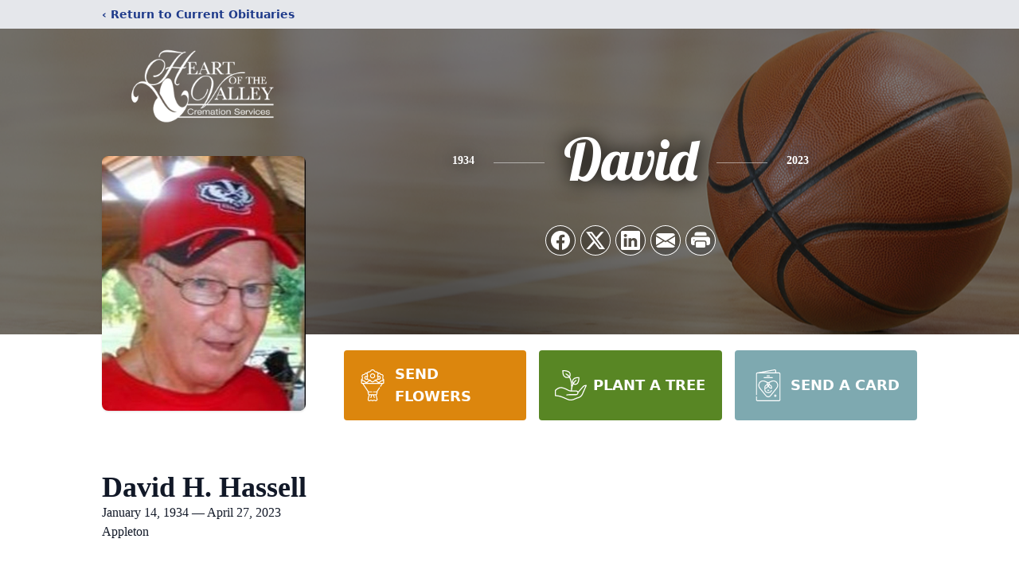

--- FILE ---
content_type: text/html; charset=utf-8
request_url: https://www.google.com/recaptcha/enterprise/anchor?ar=1&k=6LeQ2rIfAAAAAOs12vo3ZnvioHd6z1I-NIyXNTnd&co=aHR0cHM6Ly93d3cuaG92Y3JlbWF0aW9uLmNvbTo0NDM.&hl=en&type=image&v=PoyoqOPhxBO7pBk68S4YbpHZ&theme=light&size=invisible&badge=bottomright&anchor-ms=20000&execute-ms=30000&cb=yb7y60yas64c
body_size: 48680
content:
<!DOCTYPE HTML><html dir="ltr" lang="en"><head><meta http-equiv="Content-Type" content="text/html; charset=UTF-8">
<meta http-equiv="X-UA-Compatible" content="IE=edge">
<title>reCAPTCHA</title>
<style type="text/css">
/* cyrillic-ext */
@font-face {
  font-family: 'Roboto';
  font-style: normal;
  font-weight: 400;
  font-stretch: 100%;
  src: url(//fonts.gstatic.com/s/roboto/v48/KFO7CnqEu92Fr1ME7kSn66aGLdTylUAMa3GUBHMdazTgWw.woff2) format('woff2');
  unicode-range: U+0460-052F, U+1C80-1C8A, U+20B4, U+2DE0-2DFF, U+A640-A69F, U+FE2E-FE2F;
}
/* cyrillic */
@font-face {
  font-family: 'Roboto';
  font-style: normal;
  font-weight: 400;
  font-stretch: 100%;
  src: url(//fonts.gstatic.com/s/roboto/v48/KFO7CnqEu92Fr1ME7kSn66aGLdTylUAMa3iUBHMdazTgWw.woff2) format('woff2');
  unicode-range: U+0301, U+0400-045F, U+0490-0491, U+04B0-04B1, U+2116;
}
/* greek-ext */
@font-face {
  font-family: 'Roboto';
  font-style: normal;
  font-weight: 400;
  font-stretch: 100%;
  src: url(//fonts.gstatic.com/s/roboto/v48/KFO7CnqEu92Fr1ME7kSn66aGLdTylUAMa3CUBHMdazTgWw.woff2) format('woff2');
  unicode-range: U+1F00-1FFF;
}
/* greek */
@font-face {
  font-family: 'Roboto';
  font-style: normal;
  font-weight: 400;
  font-stretch: 100%;
  src: url(//fonts.gstatic.com/s/roboto/v48/KFO7CnqEu92Fr1ME7kSn66aGLdTylUAMa3-UBHMdazTgWw.woff2) format('woff2');
  unicode-range: U+0370-0377, U+037A-037F, U+0384-038A, U+038C, U+038E-03A1, U+03A3-03FF;
}
/* math */
@font-face {
  font-family: 'Roboto';
  font-style: normal;
  font-weight: 400;
  font-stretch: 100%;
  src: url(//fonts.gstatic.com/s/roboto/v48/KFO7CnqEu92Fr1ME7kSn66aGLdTylUAMawCUBHMdazTgWw.woff2) format('woff2');
  unicode-range: U+0302-0303, U+0305, U+0307-0308, U+0310, U+0312, U+0315, U+031A, U+0326-0327, U+032C, U+032F-0330, U+0332-0333, U+0338, U+033A, U+0346, U+034D, U+0391-03A1, U+03A3-03A9, U+03B1-03C9, U+03D1, U+03D5-03D6, U+03F0-03F1, U+03F4-03F5, U+2016-2017, U+2034-2038, U+203C, U+2040, U+2043, U+2047, U+2050, U+2057, U+205F, U+2070-2071, U+2074-208E, U+2090-209C, U+20D0-20DC, U+20E1, U+20E5-20EF, U+2100-2112, U+2114-2115, U+2117-2121, U+2123-214F, U+2190, U+2192, U+2194-21AE, U+21B0-21E5, U+21F1-21F2, U+21F4-2211, U+2213-2214, U+2216-22FF, U+2308-230B, U+2310, U+2319, U+231C-2321, U+2336-237A, U+237C, U+2395, U+239B-23B7, U+23D0, U+23DC-23E1, U+2474-2475, U+25AF, U+25B3, U+25B7, U+25BD, U+25C1, U+25CA, U+25CC, U+25FB, U+266D-266F, U+27C0-27FF, U+2900-2AFF, U+2B0E-2B11, U+2B30-2B4C, U+2BFE, U+3030, U+FF5B, U+FF5D, U+1D400-1D7FF, U+1EE00-1EEFF;
}
/* symbols */
@font-face {
  font-family: 'Roboto';
  font-style: normal;
  font-weight: 400;
  font-stretch: 100%;
  src: url(//fonts.gstatic.com/s/roboto/v48/KFO7CnqEu92Fr1ME7kSn66aGLdTylUAMaxKUBHMdazTgWw.woff2) format('woff2');
  unicode-range: U+0001-000C, U+000E-001F, U+007F-009F, U+20DD-20E0, U+20E2-20E4, U+2150-218F, U+2190, U+2192, U+2194-2199, U+21AF, U+21E6-21F0, U+21F3, U+2218-2219, U+2299, U+22C4-22C6, U+2300-243F, U+2440-244A, U+2460-24FF, U+25A0-27BF, U+2800-28FF, U+2921-2922, U+2981, U+29BF, U+29EB, U+2B00-2BFF, U+4DC0-4DFF, U+FFF9-FFFB, U+10140-1018E, U+10190-1019C, U+101A0, U+101D0-101FD, U+102E0-102FB, U+10E60-10E7E, U+1D2C0-1D2D3, U+1D2E0-1D37F, U+1F000-1F0FF, U+1F100-1F1AD, U+1F1E6-1F1FF, U+1F30D-1F30F, U+1F315, U+1F31C, U+1F31E, U+1F320-1F32C, U+1F336, U+1F378, U+1F37D, U+1F382, U+1F393-1F39F, U+1F3A7-1F3A8, U+1F3AC-1F3AF, U+1F3C2, U+1F3C4-1F3C6, U+1F3CA-1F3CE, U+1F3D4-1F3E0, U+1F3ED, U+1F3F1-1F3F3, U+1F3F5-1F3F7, U+1F408, U+1F415, U+1F41F, U+1F426, U+1F43F, U+1F441-1F442, U+1F444, U+1F446-1F449, U+1F44C-1F44E, U+1F453, U+1F46A, U+1F47D, U+1F4A3, U+1F4B0, U+1F4B3, U+1F4B9, U+1F4BB, U+1F4BF, U+1F4C8-1F4CB, U+1F4D6, U+1F4DA, U+1F4DF, U+1F4E3-1F4E6, U+1F4EA-1F4ED, U+1F4F7, U+1F4F9-1F4FB, U+1F4FD-1F4FE, U+1F503, U+1F507-1F50B, U+1F50D, U+1F512-1F513, U+1F53E-1F54A, U+1F54F-1F5FA, U+1F610, U+1F650-1F67F, U+1F687, U+1F68D, U+1F691, U+1F694, U+1F698, U+1F6AD, U+1F6B2, U+1F6B9-1F6BA, U+1F6BC, U+1F6C6-1F6CF, U+1F6D3-1F6D7, U+1F6E0-1F6EA, U+1F6F0-1F6F3, U+1F6F7-1F6FC, U+1F700-1F7FF, U+1F800-1F80B, U+1F810-1F847, U+1F850-1F859, U+1F860-1F887, U+1F890-1F8AD, U+1F8B0-1F8BB, U+1F8C0-1F8C1, U+1F900-1F90B, U+1F93B, U+1F946, U+1F984, U+1F996, U+1F9E9, U+1FA00-1FA6F, U+1FA70-1FA7C, U+1FA80-1FA89, U+1FA8F-1FAC6, U+1FACE-1FADC, U+1FADF-1FAE9, U+1FAF0-1FAF8, U+1FB00-1FBFF;
}
/* vietnamese */
@font-face {
  font-family: 'Roboto';
  font-style: normal;
  font-weight: 400;
  font-stretch: 100%;
  src: url(//fonts.gstatic.com/s/roboto/v48/KFO7CnqEu92Fr1ME7kSn66aGLdTylUAMa3OUBHMdazTgWw.woff2) format('woff2');
  unicode-range: U+0102-0103, U+0110-0111, U+0128-0129, U+0168-0169, U+01A0-01A1, U+01AF-01B0, U+0300-0301, U+0303-0304, U+0308-0309, U+0323, U+0329, U+1EA0-1EF9, U+20AB;
}
/* latin-ext */
@font-face {
  font-family: 'Roboto';
  font-style: normal;
  font-weight: 400;
  font-stretch: 100%;
  src: url(//fonts.gstatic.com/s/roboto/v48/KFO7CnqEu92Fr1ME7kSn66aGLdTylUAMa3KUBHMdazTgWw.woff2) format('woff2');
  unicode-range: U+0100-02BA, U+02BD-02C5, U+02C7-02CC, U+02CE-02D7, U+02DD-02FF, U+0304, U+0308, U+0329, U+1D00-1DBF, U+1E00-1E9F, U+1EF2-1EFF, U+2020, U+20A0-20AB, U+20AD-20C0, U+2113, U+2C60-2C7F, U+A720-A7FF;
}
/* latin */
@font-face {
  font-family: 'Roboto';
  font-style: normal;
  font-weight: 400;
  font-stretch: 100%;
  src: url(//fonts.gstatic.com/s/roboto/v48/KFO7CnqEu92Fr1ME7kSn66aGLdTylUAMa3yUBHMdazQ.woff2) format('woff2');
  unicode-range: U+0000-00FF, U+0131, U+0152-0153, U+02BB-02BC, U+02C6, U+02DA, U+02DC, U+0304, U+0308, U+0329, U+2000-206F, U+20AC, U+2122, U+2191, U+2193, U+2212, U+2215, U+FEFF, U+FFFD;
}
/* cyrillic-ext */
@font-face {
  font-family: 'Roboto';
  font-style: normal;
  font-weight: 500;
  font-stretch: 100%;
  src: url(//fonts.gstatic.com/s/roboto/v48/KFO7CnqEu92Fr1ME7kSn66aGLdTylUAMa3GUBHMdazTgWw.woff2) format('woff2');
  unicode-range: U+0460-052F, U+1C80-1C8A, U+20B4, U+2DE0-2DFF, U+A640-A69F, U+FE2E-FE2F;
}
/* cyrillic */
@font-face {
  font-family: 'Roboto';
  font-style: normal;
  font-weight: 500;
  font-stretch: 100%;
  src: url(//fonts.gstatic.com/s/roboto/v48/KFO7CnqEu92Fr1ME7kSn66aGLdTylUAMa3iUBHMdazTgWw.woff2) format('woff2');
  unicode-range: U+0301, U+0400-045F, U+0490-0491, U+04B0-04B1, U+2116;
}
/* greek-ext */
@font-face {
  font-family: 'Roboto';
  font-style: normal;
  font-weight: 500;
  font-stretch: 100%;
  src: url(//fonts.gstatic.com/s/roboto/v48/KFO7CnqEu92Fr1ME7kSn66aGLdTylUAMa3CUBHMdazTgWw.woff2) format('woff2');
  unicode-range: U+1F00-1FFF;
}
/* greek */
@font-face {
  font-family: 'Roboto';
  font-style: normal;
  font-weight: 500;
  font-stretch: 100%;
  src: url(//fonts.gstatic.com/s/roboto/v48/KFO7CnqEu92Fr1ME7kSn66aGLdTylUAMa3-UBHMdazTgWw.woff2) format('woff2');
  unicode-range: U+0370-0377, U+037A-037F, U+0384-038A, U+038C, U+038E-03A1, U+03A3-03FF;
}
/* math */
@font-face {
  font-family: 'Roboto';
  font-style: normal;
  font-weight: 500;
  font-stretch: 100%;
  src: url(//fonts.gstatic.com/s/roboto/v48/KFO7CnqEu92Fr1ME7kSn66aGLdTylUAMawCUBHMdazTgWw.woff2) format('woff2');
  unicode-range: U+0302-0303, U+0305, U+0307-0308, U+0310, U+0312, U+0315, U+031A, U+0326-0327, U+032C, U+032F-0330, U+0332-0333, U+0338, U+033A, U+0346, U+034D, U+0391-03A1, U+03A3-03A9, U+03B1-03C9, U+03D1, U+03D5-03D6, U+03F0-03F1, U+03F4-03F5, U+2016-2017, U+2034-2038, U+203C, U+2040, U+2043, U+2047, U+2050, U+2057, U+205F, U+2070-2071, U+2074-208E, U+2090-209C, U+20D0-20DC, U+20E1, U+20E5-20EF, U+2100-2112, U+2114-2115, U+2117-2121, U+2123-214F, U+2190, U+2192, U+2194-21AE, U+21B0-21E5, U+21F1-21F2, U+21F4-2211, U+2213-2214, U+2216-22FF, U+2308-230B, U+2310, U+2319, U+231C-2321, U+2336-237A, U+237C, U+2395, U+239B-23B7, U+23D0, U+23DC-23E1, U+2474-2475, U+25AF, U+25B3, U+25B7, U+25BD, U+25C1, U+25CA, U+25CC, U+25FB, U+266D-266F, U+27C0-27FF, U+2900-2AFF, U+2B0E-2B11, U+2B30-2B4C, U+2BFE, U+3030, U+FF5B, U+FF5D, U+1D400-1D7FF, U+1EE00-1EEFF;
}
/* symbols */
@font-face {
  font-family: 'Roboto';
  font-style: normal;
  font-weight: 500;
  font-stretch: 100%;
  src: url(//fonts.gstatic.com/s/roboto/v48/KFO7CnqEu92Fr1ME7kSn66aGLdTylUAMaxKUBHMdazTgWw.woff2) format('woff2');
  unicode-range: U+0001-000C, U+000E-001F, U+007F-009F, U+20DD-20E0, U+20E2-20E4, U+2150-218F, U+2190, U+2192, U+2194-2199, U+21AF, U+21E6-21F0, U+21F3, U+2218-2219, U+2299, U+22C4-22C6, U+2300-243F, U+2440-244A, U+2460-24FF, U+25A0-27BF, U+2800-28FF, U+2921-2922, U+2981, U+29BF, U+29EB, U+2B00-2BFF, U+4DC0-4DFF, U+FFF9-FFFB, U+10140-1018E, U+10190-1019C, U+101A0, U+101D0-101FD, U+102E0-102FB, U+10E60-10E7E, U+1D2C0-1D2D3, U+1D2E0-1D37F, U+1F000-1F0FF, U+1F100-1F1AD, U+1F1E6-1F1FF, U+1F30D-1F30F, U+1F315, U+1F31C, U+1F31E, U+1F320-1F32C, U+1F336, U+1F378, U+1F37D, U+1F382, U+1F393-1F39F, U+1F3A7-1F3A8, U+1F3AC-1F3AF, U+1F3C2, U+1F3C4-1F3C6, U+1F3CA-1F3CE, U+1F3D4-1F3E0, U+1F3ED, U+1F3F1-1F3F3, U+1F3F5-1F3F7, U+1F408, U+1F415, U+1F41F, U+1F426, U+1F43F, U+1F441-1F442, U+1F444, U+1F446-1F449, U+1F44C-1F44E, U+1F453, U+1F46A, U+1F47D, U+1F4A3, U+1F4B0, U+1F4B3, U+1F4B9, U+1F4BB, U+1F4BF, U+1F4C8-1F4CB, U+1F4D6, U+1F4DA, U+1F4DF, U+1F4E3-1F4E6, U+1F4EA-1F4ED, U+1F4F7, U+1F4F9-1F4FB, U+1F4FD-1F4FE, U+1F503, U+1F507-1F50B, U+1F50D, U+1F512-1F513, U+1F53E-1F54A, U+1F54F-1F5FA, U+1F610, U+1F650-1F67F, U+1F687, U+1F68D, U+1F691, U+1F694, U+1F698, U+1F6AD, U+1F6B2, U+1F6B9-1F6BA, U+1F6BC, U+1F6C6-1F6CF, U+1F6D3-1F6D7, U+1F6E0-1F6EA, U+1F6F0-1F6F3, U+1F6F7-1F6FC, U+1F700-1F7FF, U+1F800-1F80B, U+1F810-1F847, U+1F850-1F859, U+1F860-1F887, U+1F890-1F8AD, U+1F8B0-1F8BB, U+1F8C0-1F8C1, U+1F900-1F90B, U+1F93B, U+1F946, U+1F984, U+1F996, U+1F9E9, U+1FA00-1FA6F, U+1FA70-1FA7C, U+1FA80-1FA89, U+1FA8F-1FAC6, U+1FACE-1FADC, U+1FADF-1FAE9, U+1FAF0-1FAF8, U+1FB00-1FBFF;
}
/* vietnamese */
@font-face {
  font-family: 'Roboto';
  font-style: normal;
  font-weight: 500;
  font-stretch: 100%;
  src: url(//fonts.gstatic.com/s/roboto/v48/KFO7CnqEu92Fr1ME7kSn66aGLdTylUAMa3OUBHMdazTgWw.woff2) format('woff2');
  unicode-range: U+0102-0103, U+0110-0111, U+0128-0129, U+0168-0169, U+01A0-01A1, U+01AF-01B0, U+0300-0301, U+0303-0304, U+0308-0309, U+0323, U+0329, U+1EA0-1EF9, U+20AB;
}
/* latin-ext */
@font-face {
  font-family: 'Roboto';
  font-style: normal;
  font-weight: 500;
  font-stretch: 100%;
  src: url(//fonts.gstatic.com/s/roboto/v48/KFO7CnqEu92Fr1ME7kSn66aGLdTylUAMa3KUBHMdazTgWw.woff2) format('woff2');
  unicode-range: U+0100-02BA, U+02BD-02C5, U+02C7-02CC, U+02CE-02D7, U+02DD-02FF, U+0304, U+0308, U+0329, U+1D00-1DBF, U+1E00-1E9F, U+1EF2-1EFF, U+2020, U+20A0-20AB, U+20AD-20C0, U+2113, U+2C60-2C7F, U+A720-A7FF;
}
/* latin */
@font-face {
  font-family: 'Roboto';
  font-style: normal;
  font-weight: 500;
  font-stretch: 100%;
  src: url(//fonts.gstatic.com/s/roboto/v48/KFO7CnqEu92Fr1ME7kSn66aGLdTylUAMa3yUBHMdazQ.woff2) format('woff2');
  unicode-range: U+0000-00FF, U+0131, U+0152-0153, U+02BB-02BC, U+02C6, U+02DA, U+02DC, U+0304, U+0308, U+0329, U+2000-206F, U+20AC, U+2122, U+2191, U+2193, U+2212, U+2215, U+FEFF, U+FFFD;
}
/* cyrillic-ext */
@font-face {
  font-family: 'Roboto';
  font-style: normal;
  font-weight: 900;
  font-stretch: 100%;
  src: url(//fonts.gstatic.com/s/roboto/v48/KFO7CnqEu92Fr1ME7kSn66aGLdTylUAMa3GUBHMdazTgWw.woff2) format('woff2');
  unicode-range: U+0460-052F, U+1C80-1C8A, U+20B4, U+2DE0-2DFF, U+A640-A69F, U+FE2E-FE2F;
}
/* cyrillic */
@font-face {
  font-family: 'Roboto';
  font-style: normal;
  font-weight: 900;
  font-stretch: 100%;
  src: url(//fonts.gstatic.com/s/roboto/v48/KFO7CnqEu92Fr1ME7kSn66aGLdTylUAMa3iUBHMdazTgWw.woff2) format('woff2');
  unicode-range: U+0301, U+0400-045F, U+0490-0491, U+04B0-04B1, U+2116;
}
/* greek-ext */
@font-face {
  font-family: 'Roboto';
  font-style: normal;
  font-weight: 900;
  font-stretch: 100%;
  src: url(//fonts.gstatic.com/s/roboto/v48/KFO7CnqEu92Fr1ME7kSn66aGLdTylUAMa3CUBHMdazTgWw.woff2) format('woff2');
  unicode-range: U+1F00-1FFF;
}
/* greek */
@font-face {
  font-family: 'Roboto';
  font-style: normal;
  font-weight: 900;
  font-stretch: 100%;
  src: url(//fonts.gstatic.com/s/roboto/v48/KFO7CnqEu92Fr1ME7kSn66aGLdTylUAMa3-UBHMdazTgWw.woff2) format('woff2');
  unicode-range: U+0370-0377, U+037A-037F, U+0384-038A, U+038C, U+038E-03A1, U+03A3-03FF;
}
/* math */
@font-face {
  font-family: 'Roboto';
  font-style: normal;
  font-weight: 900;
  font-stretch: 100%;
  src: url(//fonts.gstatic.com/s/roboto/v48/KFO7CnqEu92Fr1ME7kSn66aGLdTylUAMawCUBHMdazTgWw.woff2) format('woff2');
  unicode-range: U+0302-0303, U+0305, U+0307-0308, U+0310, U+0312, U+0315, U+031A, U+0326-0327, U+032C, U+032F-0330, U+0332-0333, U+0338, U+033A, U+0346, U+034D, U+0391-03A1, U+03A3-03A9, U+03B1-03C9, U+03D1, U+03D5-03D6, U+03F0-03F1, U+03F4-03F5, U+2016-2017, U+2034-2038, U+203C, U+2040, U+2043, U+2047, U+2050, U+2057, U+205F, U+2070-2071, U+2074-208E, U+2090-209C, U+20D0-20DC, U+20E1, U+20E5-20EF, U+2100-2112, U+2114-2115, U+2117-2121, U+2123-214F, U+2190, U+2192, U+2194-21AE, U+21B0-21E5, U+21F1-21F2, U+21F4-2211, U+2213-2214, U+2216-22FF, U+2308-230B, U+2310, U+2319, U+231C-2321, U+2336-237A, U+237C, U+2395, U+239B-23B7, U+23D0, U+23DC-23E1, U+2474-2475, U+25AF, U+25B3, U+25B7, U+25BD, U+25C1, U+25CA, U+25CC, U+25FB, U+266D-266F, U+27C0-27FF, U+2900-2AFF, U+2B0E-2B11, U+2B30-2B4C, U+2BFE, U+3030, U+FF5B, U+FF5D, U+1D400-1D7FF, U+1EE00-1EEFF;
}
/* symbols */
@font-face {
  font-family: 'Roboto';
  font-style: normal;
  font-weight: 900;
  font-stretch: 100%;
  src: url(//fonts.gstatic.com/s/roboto/v48/KFO7CnqEu92Fr1ME7kSn66aGLdTylUAMaxKUBHMdazTgWw.woff2) format('woff2');
  unicode-range: U+0001-000C, U+000E-001F, U+007F-009F, U+20DD-20E0, U+20E2-20E4, U+2150-218F, U+2190, U+2192, U+2194-2199, U+21AF, U+21E6-21F0, U+21F3, U+2218-2219, U+2299, U+22C4-22C6, U+2300-243F, U+2440-244A, U+2460-24FF, U+25A0-27BF, U+2800-28FF, U+2921-2922, U+2981, U+29BF, U+29EB, U+2B00-2BFF, U+4DC0-4DFF, U+FFF9-FFFB, U+10140-1018E, U+10190-1019C, U+101A0, U+101D0-101FD, U+102E0-102FB, U+10E60-10E7E, U+1D2C0-1D2D3, U+1D2E0-1D37F, U+1F000-1F0FF, U+1F100-1F1AD, U+1F1E6-1F1FF, U+1F30D-1F30F, U+1F315, U+1F31C, U+1F31E, U+1F320-1F32C, U+1F336, U+1F378, U+1F37D, U+1F382, U+1F393-1F39F, U+1F3A7-1F3A8, U+1F3AC-1F3AF, U+1F3C2, U+1F3C4-1F3C6, U+1F3CA-1F3CE, U+1F3D4-1F3E0, U+1F3ED, U+1F3F1-1F3F3, U+1F3F5-1F3F7, U+1F408, U+1F415, U+1F41F, U+1F426, U+1F43F, U+1F441-1F442, U+1F444, U+1F446-1F449, U+1F44C-1F44E, U+1F453, U+1F46A, U+1F47D, U+1F4A3, U+1F4B0, U+1F4B3, U+1F4B9, U+1F4BB, U+1F4BF, U+1F4C8-1F4CB, U+1F4D6, U+1F4DA, U+1F4DF, U+1F4E3-1F4E6, U+1F4EA-1F4ED, U+1F4F7, U+1F4F9-1F4FB, U+1F4FD-1F4FE, U+1F503, U+1F507-1F50B, U+1F50D, U+1F512-1F513, U+1F53E-1F54A, U+1F54F-1F5FA, U+1F610, U+1F650-1F67F, U+1F687, U+1F68D, U+1F691, U+1F694, U+1F698, U+1F6AD, U+1F6B2, U+1F6B9-1F6BA, U+1F6BC, U+1F6C6-1F6CF, U+1F6D3-1F6D7, U+1F6E0-1F6EA, U+1F6F0-1F6F3, U+1F6F7-1F6FC, U+1F700-1F7FF, U+1F800-1F80B, U+1F810-1F847, U+1F850-1F859, U+1F860-1F887, U+1F890-1F8AD, U+1F8B0-1F8BB, U+1F8C0-1F8C1, U+1F900-1F90B, U+1F93B, U+1F946, U+1F984, U+1F996, U+1F9E9, U+1FA00-1FA6F, U+1FA70-1FA7C, U+1FA80-1FA89, U+1FA8F-1FAC6, U+1FACE-1FADC, U+1FADF-1FAE9, U+1FAF0-1FAF8, U+1FB00-1FBFF;
}
/* vietnamese */
@font-face {
  font-family: 'Roboto';
  font-style: normal;
  font-weight: 900;
  font-stretch: 100%;
  src: url(//fonts.gstatic.com/s/roboto/v48/KFO7CnqEu92Fr1ME7kSn66aGLdTylUAMa3OUBHMdazTgWw.woff2) format('woff2');
  unicode-range: U+0102-0103, U+0110-0111, U+0128-0129, U+0168-0169, U+01A0-01A1, U+01AF-01B0, U+0300-0301, U+0303-0304, U+0308-0309, U+0323, U+0329, U+1EA0-1EF9, U+20AB;
}
/* latin-ext */
@font-face {
  font-family: 'Roboto';
  font-style: normal;
  font-weight: 900;
  font-stretch: 100%;
  src: url(//fonts.gstatic.com/s/roboto/v48/KFO7CnqEu92Fr1ME7kSn66aGLdTylUAMa3KUBHMdazTgWw.woff2) format('woff2');
  unicode-range: U+0100-02BA, U+02BD-02C5, U+02C7-02CC, U+02CE-02D7, U+02DD-02FF, U+0304, U+0308, U+0329, U+1D00-1DBF, U+1E00-1E9F, U+1EF2-1EFF, U+2020, U+20A0-20AB, U+20AD-20C0, U+2113, U+2C60-2C7F, U+A720-A7FF;
}
/* latin */
@font-face {
  font-family: 'Roboto';
  font-style: normal;
  font-weight: 900;
  font-stretch: 100%;
  src: url(//fonts.gstatic.com/s/roboto/v48/KFO7CnqEu92Fr1ME7kSn66aGLdTylUAMa3yUBHMdazQ.woff2) format('woff2');
  unicode-range: U+0000-00FF, U+0131, U+0152-0153, U+02BB-02BC, U+02C6, U+02DA, U+02DC, U+0304, U+0308, U+0329, U+2000-206F, U+20AC, U+2122, U+2191, U+2193, U+2212, U+2215, U+FEFF, U+FFFD;
}

</style>
<link rel="stylesheet" type="text/css" href="https://www.gstatic.com/recaptcha/releases/PoyoqOPhxBO7pBk68S4YbpHZ/styles__ltr.css">
<script nonce="zjOd9mHB-HBYQlYjwNSj0g" type="text/javascript">window['__recaptcha_api'] = 'https://www.google.com/recaptcha/enterprise/';</script>
<script type="text/javascript" src="https://www.gstatic.com/recaptcha/releases/PoyoqOPhxBO7pBk68S4YbpHZ/recaptcha__en.js" nonce="zjOd9mHB-HBYQlYjwNSj0g">
      
    </script></head>
<body><div id="rc-anchor-alert" class="rc-anchor-alert"></div>
<input type="hidden" id="recaptcha-token" value="[base64]">
<script type="text/javascript" nonce="zjOd9mHB-HBYQlYjwNSj0g">
      recaptcha.anchor.Main.init("[\x22ainput\x22,[\x22bgdata\x22,\x22\x22,\[base64]/[base64]/[base64]/bmV3IHJbeF0oY1swXSk6RT09Mj9uZXcgclt4XShjWzBdLGNbMV0pOkU9PTM/bmV3IHJbeF0oY1swXSxjWzFdLGNbMl0pOkU9PTQ/[base64]/[base64]/[base64]/[base64]/[base64]/[base64]/[base64]/[base64]\x22,\[base64]\\u003d\x22,\x22fMKoBsOnfEoKwpQMw5RMC1DClWnCjWrCscO5w5QiWMOuWVM+wpEUO8OZAAA8w4bCmcKOw6/CtMKMw5MpecO5wrHDhwbDkMOfe8OQLznCjMOWbzTCpMK4w7lUwrTClMOPwpI1JCDCn8KKZCE4w6/CgxJMw6fDgwBVQls6w4VqwrJUZMOYFWnCiWzDu8OnwpnCkxFVw7TDp8Knw5jCssOncMOhVUrCr8KKwpTCkMO8w4ZEwrXCuTsMRnVtw5LDh8KWPAkYFsK5w7ROXFnCoMOJKl7CpEljwqE/wrZ2w4JBMRkuw6/Dk8KUUjPDmhIuwq/[base64]/[base64]/CqsK5cHXCs8KlR8KKUcOlwqZoTcKeX2knw5HDoUvDgBwOw5o7VQhyw59zwojDnWvDiT80IFV7w53Dj8KTw6ErwrMmP8KXwq0/wpzCsMOCw6vDlirDjMOYw6bClFwSOgbCicOCw7d9WMOrw6xPw4fCoSRmw5FNQ2thKMOLwr5VwpDCt8KTw5R+f8KFHcOLecKKBmxPw6wZw5/CnMOlw7XCsU7CmlJ4aG0mw5rCnS8tw79bNsKVwrB+RMOsKRd6TEAlaMKEwrrChAYbOMKZwqltWsOeCsKOwpDDk0I8w4/CvsKSwo1ww50UccOXwpzCoArCncKZwpnDlMOOUsK7ajfDiSvDmGTDoMKtwqTCgMOAw69JwqMaw5zDmlDCkcOYwpPCrwvDisKzI20Swrkfw6hDbcK5woABcsKsw6LDozvDkXrDkDsWw4YuwqbDlSLDo8K5IMO/[base64]/DjFZxIcKaw5x9BzvCssKqw5nDmnvDoifDjMKHw7pibj12w4c2w6bDncKew7FxwovDkiBmw4/CmcOMPARvwq1TwrQaw4AUw7wfOsOowolvUGAhORbCsUsRLmMnwrbCrkR+FGLDqxPCocKHLcO3VVbCqjlCDsKnw67CjRcawqjCny/CqsKxW8OmCSM4Y8OVw6kMw54/[base64]/w5HDqsOFEcOhwoHDojDCnsKSFEfCtkFxw6lewqJiwr10WMOgL14BeCg/[base64]/CpifCrnpVXigRw4DDq8O4w692woksw7/DksKWMQzDlMKQwpEXwrMFOsOxbArCtsOXwp/ChMOUwqXDu2oPwqDDmjowwrgkWR3CusO2Ci9FQSc4NcKZc8O9B1llBsKvw5LDlUNcwpUaMmfDj1Zcw4DDq1bDsMKECzJnw7fCviZaw6bCvR1lPn/DpCjDnwLClMO0w7vDv8KOLyPDkivCm8KbCA9LwojCilNnw6g0asKXbcOLYhFSwrlvRMKYNFIVwpwewqPDrsO2AcOmXS/ChybCr1LDo3TDl8Otw5HDgcOQwq48HsOXOnZkQ1YvMh7CkBHCuX7DilDDiSVdM8KjPcKdwrbCpz3DvFvClsKMGS7DkMOvC8O9wrjDvMKSRcOhH8KIw4IIMVs2w7/DsmbCqsKRw6LCkRXCnl3DjiJgw4LDqMOswopIJ8KFw5fCoGjDjMO1H1vDlsOdwoZ/UhtpO8KWEXVlw7NbasOQwqTCgsK4dsKcw6/DgMKPwq/ChxJzw5REwpkDwprCo8O6RU3CtnPCjcKSTQE/wq9vw5VcNcKxVR8zwrbCpcOAw74tLQMGWMKqRsK7TsKHZiJvw7xAw55KS8KyPsOJHMONc8O0wrBpw4DCjsOjw6LCt1ARJcOdw74Xw7PCg8KTwpw/wq1pdlZqYMO8w6sdw5cuTn3DrlHCrMObPGzClsODwqzCqhbDvAJsUTYGDmrChXzClsKuYCZzwq/DksKBIwlzX8O5cVkgwo8ww4wqJ8KWw5DCjgN2wq48JQDDpyHDnsKAw7ZQIMOpccOvwrU6TQjDhcKvwo/[base64]/CmsKlw7shwpsiBhgAw6nDgsK/F8Kxdn/CocKfw7zDnsK2wqHDrMOowr/DswrDgcOIwoI7woLDlMK7GXXDtS1PL8O/wo/DjcOUw5kEw4xveMODw5ZpHMO2SsOswqbDmhYiw4PDtcOcTsOEwrVFAgAMwrZjwqrCj8OLw7zDpibCrMOKMynDmsOGw5LDgn4rwpVVwqtkCcKmw4UWw6fCqhQwHBRNwo/CgUDCvH5bwocEwrbCssKbVMKTwoFdw4JsLsO3w5pcwq8vw5vDjUzCicKdw7pcCghDw4F1PS3Di2zDrH1FDilRw7J1MUV0wq5oDMOUc8OQwqnDjU7Ct8Kfw5jDlcKIw6clQBfClhtMwq0AYMKFwrvCqWBdFmbCn8KbBMOuNFQSw4HCqnHCvEdaw75Nw7/CgsOBZDR2eFNTdsOBAMKqbsKDw63CjsONwrI5w6AFdWTDkcOfYAoGwr/CrMKmXzEnb8KiDlTCgX8IwqsoGcOzw5QtwpNHOmBvIxUgw5xUJsKXw4/CtDgRf2XDg8KCaRnCocOIw7UXHg9hBnLDvG3CpsKOw7LDicKTFMONw6kgw53Cv8KXCMO4dsOiI0Iww7RRKsOmwoB0wpXDl0/Dp8KgZsORw7jClkDDpz/Cq8KrfidSwrwMLgbCqF3CgBbCnsK3FHU3wpPDvkbCj8Oyw5HDoMK/KAsPLMOHwrbDhQzDvsKMfmd6wqNfwo/DnwDDqRZpV8O+w5nClcK5NVbDl8KaTh3Cu8OVZh/CqMObGG7Cn31qIcKyWMKawpjCgsKZwrnCt1fDmcKewrVfQMOiwrR6wr/CsXHCmgfDuMK5HSbCvyzCisOeMmrDgcO6w63DuwEZOcKyJlLDuMKqTMKOcsKUw402wqdcwp/CicKxwprCgcK4wr4Cwq3DisOuwrnDuDTCp3tzXyxqOGlTw5ZmesOjwo9Gwo7DsVY3FWjCtVg5w7s6wpU6w5rDoQjDnmkDw63Cszhiwr/DhzjDs2VYwo4Dw6dfwrM5aC/CoMKJYcK7wrrDqMKaw59MwqtXNTA8fmtddF3DtUAnccOJw4XCkgUnFy7DpzM9bMKAwrHDhMK/O8KQw6tjw7cmwoPCpBxiw6hiJhRwTCdQEsOQCsOSwo1zwp/[base64]/[base64]/[base64]/DmcOTHiHDpBXCmMO1CMKjwrDCmMOcw4c3w4TDh33CgWQTaGkcw4fDlgLDoMO6w4vClsKqecOqw6c8ESpgwpkgP296DmVyOcOyZBjDu8KSNRZGwqxOw6XDucOKDsOhShbDlBBPwqlUN1LDqCMWesOew7TDhUvCtQF9WcONfARTw5fDjFouw7IYYMK0wq7CrcO6BMOmwp/CqQ3DqDNHw6Naw4jDqsO+wr19QsKzw5bDksOXw5c2I8O2cMOSA2TCkxjCg8Ktw7hLa8OaMMK2w6sZHcKIw4jCqmAlw77DiA3Dqik0SSl5wqoLXcOhwqLDiH7CisKEwozDs1UZQsOiHsOgCn/CpjHCskAcPAnDp0N3CMOXUjTDiMOCw49cN1jCkmzDrCnCgsOpBcKqO8KHw6jDmcOWwroFLVtNwp/DqsOAJMOVFQFjw7gCw6rDmyAZw7/ClcKzw6TCv8Osw4FPD0JHNcOPVcKUw7XCuMKXKQnDmMKow6I4dMKmwr9Yw6p/w7HDu8OXM8KUfWd2VMKxcADCicKgcVI/wohKwr1QWcKSHMKFY0lMwr0ywr/[base64]/AsOIw4F5asKmcDrDi34LwqQVwp0rSypia8K9ScK0w4xTPsKqe8OmInl3wrbClj7ClsKfwo5iB0kuRBk7w7DDsMOvwpTCgsOmTD/DpHd1LsKkw5woI8OPw6PCo0oew5zCqcORQwJyw7YBd8ONO8KDwodVNWnDqG5YYMKqAwrCtcKZBcKNYAXDnnDDvcOTdxVWwr12wp/[base64]/wqfDjMK4w5jCj1fCvcKRJ1oHw68/McObw4JRKQvCoE3Cogk6wrrDugPDvlLCjMOeb8OWwrt8wrPCjE7Cm3jDpMK4egvDp8O1f8Kpw4HDgy1cKHfCucOYRELCr1BMw6XDm8KcF2LDlcOlwp8cwo4hEMK6NsKLfnvCmlzDkDwtw7UEZmvCjMKQw5XDm8OPwqTCncO9wpoVw7E7wqbCq8OowofCjcKqw4Iwwp/CgEjCimhbworDlsK9w7/CmsOpwo3DgsOuEjbCgcOqYhJZdcKhCcKvXjjCnsOWwqpYwo7CtsOgwqnDuC8ERsKTFcKQwpjCjcKZbhzClBEDw7fDg8K9w7fDo8KEwqF+woAGw6bCg8O8wrHDt8OYDMO0GRbDqcK1N8K9aUPDqMKeEW/CmsOfGFfCn8K3UMOQasOWwrAHw7QWwqRKwrnDuRXDhMOLScK6wq3DugjDsgIVITDCnF8+dEPDpB/Ctm7DnDHDusKzw7Fvw77CpsOnwpoLw6Y6AUcHwrd2HMOZTsK1HMOcwqBfw7A1w4bDihnDpsKaE8O9w5rCtcKAwrxGQjfDrh7Cr8OpwqHDnicANBZawo8sK8KTw7RFTcO/[base64]/[base64]/DnsO5fTfDjyUhw7HDj0ktw5cHw5XDp8K0wrEya8Oew4LDnRfDgz3DksKMAlsidsO5w4TDl8KfF3IXwpLCjcKIwp1hMMOwwrXDtlZRw5HDuAg2wq/DnR8Qwoh6QcKTwpkiwppLVcOqZWHDuxJCYcOFwo/Cj8OVwqjCk8Orw7ZrSzDCn8OXwrTCnDd5JMOkw7BGY8Ogw4QPbMOzw4TDlig+w4V+wrPClj5nK8OJwqzDj8O3LMKXw4DDm8KldsOXwqHCmTV2fG4ADzPCpcOpw7F2MsO5PB9/w4TDik/Coj7DuEEHR8KDw7E6A8KQwocowrDDrsO3Lz/DusKuUjjCsyvCqMKcEMOqw6rDlkMbwqzDnMO7w5fDrMOrwqbClE4VI8OSGmBrw4jCvsKHwozDjsO2w5nDhsOSwpVww49GTsOvw5/CjC1WemoFw5wOQMKWwpjClcKKw5V3wrHCl8OedMOSwqrCjMOZVVrDi8KfwoECw6hrw5BGWi0Qwq1yYGhsA8OmWGjDr1gCGEYRw7DDq8OZcMO5cMKMw6cgw6pmw63DvcKQw6LCsMOKBy3DsRDDkRtUPTzCnMOiw6VmUm5fw5/CogRGwpfCtcOyN8OQwrAFw5Fbwr1MwqVhwpvDhnrDoXjDpyrDii/CmS5xGcOjB8KecEbDtTjDkBw5EMKVwq3DgsKzw70XbMOpLsOnwoDCnMKeAHDDssODwpo1wq5Iw4TCkcOSbVTCksO7McKrw4TClsK3w7kvwpIFWhvDmsKjJlDCljrDtGsuYl5pfsOAw7TCslBJLk7Cv8KoE8ONYMOOERgUYGwIJCHCplHDj8K/w7LCgsKWwrRrw6LDghrCu17CgjjCrMOAw6XCncOgwr8BwpwkLztzM0x3w6HCmmPDvTLDkBfCrsKgFBhOZFdRwqkJwohUcsKAwoVmbHTDlcKnw5rCrMKfT8OiaMKKwrPCisKfwobDkRPCpcOKwpTDvsKvHk4Ywq3CtMOVwo/DjzFqw5XDv8KHwo7Cjn5Tw6UiL8O0SnjCvcKRw6cOfcOgC2TDql16BHoqVsKkw4ttISfCmW/CkQRXJRdGSzXCgsOMwrLCuUnCpAwASD1UwowlT3I/w6nCv8K5wrwCw5hHw7DCkMKYw7E8w6M+wqbDkVHCli7CmcKgwoPCuCDDlEbDp8OewpEDwpBfwoN7J8ORwo/DjA4VH8KCw7ICVcOLYcOpcMKJWBJtH8KEDsKHSww/bllTw5tgwp7Cli0KdMKlHBwCwrxtZ3/CphjDoMOvwqcswp3Ci8KtwoPDtm/Dn14cwpA2csOow79Pw7rDqcO8FsKKw6DCrj0Fw5EPNcKJw4orZ34bwrbDpcKaXsOQw5sbYA/CmcO+ccK6w5bCosO8w65/DsOSwq7CvsKmVcKDXQbDl8OcwqjCoGHDvi/CtsK8wo3Co8OvHcOww4LChcKVXFfCuE/DkwDDq8OXwoNrwrHDnxoiw7l7woVRH8Kxwr7CgSXDgsKhNcKtDzpHMsKQQQvCksOFKjt2d8KcLsKiw4YcwpHCjCRUEsOAwoonaSXDpcKyw7TDmMK8wpd/[base64]/[base64]/CsAzDocKOKRvCqwzDmBrCozFeLsKSPlvDkU5Vw490w6dXwpPCrE4XwoBSwonDhsKJw6FrwqfDtMOzOmtxO8KKRMOLFMKkwobCnXLCky7ChD0xwr3CrEDDulMJUMKpwq7CvMK5w4LCs8OXw5nCgcKYaMKnwoHDiVDDizzCqMOGEcKqOcKSeTdqw7/ClVDDr8OQEMK9bMKbHworWcOIfcOtfSrDmApHH8KPw7XDrcOqw6zCu28Ew40qw6h8w5pcwqHCuw7DnzQvw6zDhR3Co8OzfBYFw6Zcw6cqw7EPE8K2wq02GMKswpjCgMKhQsKBcioAw4PClMKBOkJyBHfCqcKUw4nCjX3ClUHCkcKwJ2vDosOzw5TDtSkwaMKVwqY/[base64]/[base64]/[base64]/wolxwq1vCMOVw4AmwpJww6Q1A8OCwqzCk8OUYn9fw5QrwqTDu8O+M8Ojw7PCiMKowrdFwrrDlsKaw6vDocOuNAsewrdTw7YdPThpw4p5DsKDEcOwwoJywrdFw63CvsKSwqchKsKQwp/CgcKUO3fDnsKzTxN4w55HK2DCncOsOMO4wq3DpMKGw6vDqDt1w6TCs8Klwpg0w6jCp2bCqcOtwrzCu8K3wp84ID3CmE58Z8OgQcKVU8KMPMOUHsO1w4UeCQrDvMKMXsOzdBBEJcK7w50Tw5PCgcKxwrI+w43Du8OYw7/Dj35xQz5vRQ9FJx7Do8OTw7zCmcO0bTZSDUTCrMKYOEJrw4xvWnxqw7IIeRFsc8Kfw5/CglJudsOTNcOQZcK1wo1ow5fDnEhxw4HDkcKlesKqQ8KTG8ONwqocfRLClUrCusKZf8KIMz/ChBQhLSN5wo0Pw6rDksKawrxWc8OrwptYw7XCoRFnwqnDuA/Dt8OIH1l8wr1eIUNWwrbCo0jDl8OECcKvSnwtX8KJwo7CkgrCmcKmQcKLwq/[base64]/Dmno8wqpPScKBwpzCp8KpCcKZGRfCvTJkXXLCnMK4A0bDr1fDmcKswqnCtMOpw5ZAFTDCqXHClmY1wpk+QcKrAcKkP2DDiMOhwqcEw6w/VkvCsRPCqMKxGQxMIQ16Ik/Cn8KpwrYLw6zDtsKNwq4mJR0NPh5LUMO7DcObw5h3cMOXw7gWwqxuw6DDhwXDiU7CgsK7T2Qiw53CtBhXw5zDlsK4w5IIw48BGsK1woQLMsKYw6w2w7/DpMOrQMK7w6XDkMKVRMKwKMKLZsOsOwfCnwjDvhRqw6XDvBleFXHCj8OjAMOKwpJKwp4ebMOhwoPDu8KSfAXCqwdww73DlC/CgAY1wpR3wqXCk10sMCY4w4PChF0QwpnCh8KXw7pRw6BGw6TCk8OrZTYmURPCmkIPesKGJsKhMFTCvcKiW1h5w7XDpsO9w4/[base64]/Cu8KhelByQV8Jw6nDmRjDkQbDpFI+csKocwHCqG14a8KdEMOwP8Okwr/DoMKTMEAqw6bCqMOkw50NGjtPXEnCpRxlw6DCrsKqcUXCoFBvFhrDu33DncKfDBNkOFbDkx1hw7IKwrbCj8ODwo/Cp0zDo8KALcOIw7vClUcAwr/CsCjCvnUQaXrCpCBUwqsdPsO3w5ovw4hkwqkjw5ohw6tJFMO9w60Uw4jDoSgECA7Cv8OAQ8OeAcORw5MUP8OdPDfCoURrwqzCgAXDo3VGwpE/w6khWQUfISnDrg3DjsO9MMOBYRnDicOcw6FtGx54w6bCp8KVZQTCkSlQw4zCjsKowqjCj8K/X8KSfV1/[base64]/DtcK/LWbDhmjDsMOMTVJBwqV8w6xAfcKUbgRSw7HClGnClcKfOU3DgW3CuCkHwoHDj0zCj8OywobCrT59YcKTbMKEwrVEccK0w4E8UsK0woDCoTBeYDljME/DtRRiwosdRwYRckcMw5MwwpfDozRHHMOtXDDDtCXCkn/DqcKhb8K/[base64]/wpgrH1nCg8OvAMK5DsKkSsOdP8OUUsOZTnNVJcKBXsK0TEsTwqzCihLCkHTChjrCuGbDtEtdw5IGFsOTSFspwpHDuClkOV/CrEJvwq7DvjbDhMKpw7/CjX4hw7PCoA4lwovCjsOuwqLDlMO1MkXCsMO1LiRfw5oPwolUw7nDuGDCknzDpX9WScO4w5ENdMOQwrIFe2PDrMOiGAV+J8Kmw5PDuwPCtiESC3B+w5nCtsOOPcOPw6FtwqpUwpJYw5tqWMO/w7fDrcO3cQPDlsOpw5rCqcONEAfCu8KRworCknXDpkXDi8O8QREFR8KQw4tIw7bDjV3DhcOlKMKtVgbDnXDDm8KuY8O/JG8lw7weIMKUwopcEsOVX2ESwqPCsMOnwoJxwpA6U0DDqH0IwoTDvsOGwrbDqMKfw7J/NGHDqcKyMVRWwqPCkcKCFAEnIcOawqLCjzfDiMOjdHIAwrnCkMKMF8OKT2DCrMOdw5HDnsKcw43Djzxkw59aRgtPw6dFVw0eHn3Dh8OJPGXComvChUjCisOnDU/Dn8KOMynDnl/DmWREAMOywqjDsUTCo1MjMVPDtGnDmcKpwpEZGmImbcKeXsKowoPCksOKJirDqiHDhsOKHcOGwpTDjsK7YXbDm1TCmgNUwojCt8OtPMOaeDBAU3rCuMOxZcKYdsK8J2/Ch8KvBMKLRi/DlynDhsOhPsKCwrlswp7ClcOPw7LDvxIVNCnDs2sxwqjCtMK6dMKIwovDqg7CnsKAwqnCk8KPDGzCtMOiE2o8w48sLmzCn8OPw4vCr8O/[base64]/[base64]/ChG1IOm7Dt2I3ZHEyw4bComPCiMKRw7PDoTB5Y8KZfyLCrkzCkCbDiQTCpDXDmcK/w7rDtAh7woA3AcOFwqvCimDCmsKEUMO8w7/[base64]/DrsKnwqxHCygyLnZOaSnCth7DoMKpwrDDk8OVHMKdw508Jz3CimAEcg/Dj3hJTsOGE8KuHBTCkHbDmwrCm3jDpybCosO3L1V2w6/DiMOfI0fCicKVdsKXwrlhwqPDrcOgwrjCh8OzwpzDhcOWFMKSVkHDlsKzT2pXw4XCnTrDjMKFJcKgwqZxwpHCs8OUw5ZmwrDChEQZOMKXwpgcUFQZTjgIRnRvacOSw58GUFjDjBzCu08CRHzCoMKjwppPbHV/wpQMRF8lEjthw4RWwocLwoQqwqjCoAnDpFHCtA/Cix3Dr1BIETMXW37CulBeO8Orwp3DiTzCgMKrXMOeFcO9w6rDjcKsOMKIw6BMwpDDmnfCpsKUUz8RLRE/wqEMLCg8w7giwpVJDMKfE8OrwqMUCFHChDLDiV3CtMOnwpJOUjluwqDDicKjFsOWJ8K/wo3CvcKHaF9MJALCtHTCosKsTsOcH8K0CkrCpMK+SsOvTcK2BMO6w6/DoyPDvBojTMOFwrXCrkbDsS0ywofDrMOPw4DCncKWCmbCs8K6wqAiw5zClMKVw7TDrlzDnMK3wo/DpiTCjsK1w7nDpGnDiMKzcDHDsMKOwqjDomjCgQDDtSBww7BFQMKNdsODwofDnynCqMOow6teYsK0wqPCr8KRfH4pwqbDnHPCnsKEwo1bwpMXFcK1LcOzAMOwbQskwpBnKMK6wqvCk0TCnhpIwr/DscKjc8OUw4QtAcKbPCMVwrkuw4M+TMOeQsK5WMOCBF5awrXClsOVEHYKbHNcMnB8UDXDr3UjUcOtdMO0w7rDuMK4fUNeA8OjRDoKJMONw67DtgxiwrR9YD7CvU91Vn/DvMOUw4XDksKcDQzCp3tfPEfCj3bDmMKADX/ChlURwqbCmcKmw6LDpjrCs2t0w4vCpMOXwr47wrvCosO9f8OIIMKLw4rDlcOlDy0/ImnCrcO1DcONwqQMDcKuCwnDlsOZHcKEDQbDkUvCsMOdw6TChEDCgMKoE8Oew7fCuxQ7Ih3Ckg4Cwr/[base64]/wrl9w6DDvMO1PMK+w6h4w6JKAUc6wrN7TnjCojPCngXDhmHDqzjDvRBkw7TDuRLDuMOEw4vCgSbCq8O/Zi1bwoZbwpIMwpPDgsOsdyxAwpwxwol5ccKQBsOwU8OwVEtqT8KuChfDj8KTf8KhdgNxw4DDm8Kgw5nDhcO/GmkOwoEyPRrDrWHDjsOVF8Kvwp/Dmi/DhMOow6pjw4w7wolgwoFiwrLCpAt/w7g0Zwh5wpnDmsK7w73Cp8K5wo3DnMKGw5gGR319bsKGw61OcGJcJxAHHF3DkMKXwqsRPMK1w48ATMKaWWnCnB7DsMKYwpbDuUNZw6bCvAEAAMK8w7/DsnVzM8OAfG3DlMKTwq3DqMK9BsOwVsKcwqrCsTnCtwA5N27DocKYGcOzwpLCmBLClMKbw5wcwrXChlDDuBLCo8OpUcKGw6k+QcKRw6DDnMOwwpFHwqjDqTXCllteFxg7SyQtRcOvK07CkXzDgMO2worDucOzw40dw6bCnyZKwpoBwprCncK+Nx4TBsO+YsOORcKOwo/DucKQwrjCsl/DjFAmOMOpJsKAecKmDcO/w6HDk1kCwpbCrj1vwrUqwrAhw5/Cm8Ohwo7Dq0LChHHDtMO9KS/DuinCvcOnDX4lw6Vow4/[base64]/Dn8Oww6kjw412PwjCj2xewo7CsWRgFEnDscO9w5HDuBtOYcK1w7sYw67CmsKDwrzDvcOcJ8O2woUYPcOEcsKHd8OmJnQww7PClMKnMsKdQBlBCsOyMR/DssOMw7MJWT/DqnfCnynCucO5w6TDsAbCuCTCtsOrwqc/w5x6wrkxwp7CkcKPwo3CvRJ1w7VTYEzDncOvwqc2Q3I4J1VNeTzDicKkDDBCIARAesOYPMOWEcKbRx/CoMOBNgrDrsKpAMKcw6fCpTQqKjkAw7s8ZcOPw6/[base64]/GsOlw7UAwpvDu3rDrS5AW8Kgw5pQwp5IRsK8w7vDlCbDhlDDjcKNwr/[base64]/DgMKJAy/DlTXCmjEzUsOVw6shwrFnw6g1w5sgwpQeZyNhW00QUMKowrvCjcK7Uw3Do2vDj8OXw45pw6XCiMKwdhjCvmYPdsOHO8OlPzTDqQEMMMO3DiXCs03Dm3MHwps7U1fDoSV1w7YxYTzDk2rDp8K+Xw/[base64]/ZBcQCsOXNsKKw6TCuG/CocO+aMO4w41mw6HCkcKww5/Cp0TDt1bDnMO4w6TCqBXCiEzCrcO3w4oiwr06w7BEbU4iw43Ch8Oqw7IwwpHCisKKXMOMw4pKBMOCwqcSJ2TDpnV8w45sw6kPw6xjwq3ChMO/[base64]/CsMKAwrDDnsKVWcO+w4rCukkzAMOQwo3Ct8OWPF3DvFg4EcOmL2xMw6DDpsOLUX7Dkm85fcOSwo9UfFxDdF/Dk8KQwr4fQsK+CnnCgH3DsMKLw4gewpQMw4fDiWzDh3ZtwrfClMK7wotJLMKwDsObOSnDtcKCEHxKwrJyJAk2YkDDmMKIwoU0e0tsEcK3wqDCtnjDvMK7w45ww7xHwqzDgMKsAVw0Q8OreBTCoBLDk8OQw7R4N3/CscOCZG/DpMK2w4ESw6VWwoZbAVHDo8ONMcOOSsKff251wp/DgnEoBTvCn35gCcOkLz9ywpLCqMKsR3LDvMKeO8OYw5jCl8OCZsOxwqguwoDDpsK8McKSw7nCnMKLccKgIFrCtSTCmholcMK9w7/DkMOkw4Z4w6czIMK/w5dhHhTDlBt6LcOMJ8KmCgoww4Y0eMOsQMKVwrLCv8Kgw4VfSDXCncOLwoLCv0rCvTPDmMK3JsKCwpzCl2/Dm2zCslnChCxjwr09T8Klw7rCisO7w6oSwq/DlcONSQZcw4hyQcOhUEBzw5siw6vDmldebn/CmCzCiMKzw75ZLsKtwodrw6cOw63Ch8KYDkBxwo3CmFRPW8KaMcKNCsOTwqbDmHZAQ8OlwqjCrsKrQVZww5jCqsOYwrV/NMKXw5DCkDsGTVvDoD7Dg8Osw7wVw4rDvMKxwq7DlxjDv0nClTLDkcOhwodAw6pKcMOEwqsAaHoyNMKUfWxhDcK2woluw5XCmA/DnV/Di3LCicKJwqvCoULDn8K2wqfDjkDDhcOowprCryAgw4MJw7xlw4QcICs7BsKjw74Iw6DDicOiwqjDisKvYRfClsK0fTETXsKvfMOjdsKgw4V0MsKLwrM9VxnDksKpwq3CnHR3wqTDumrDpjrCohA5d3Upwo7CvlTCjsKmWsO/[base64]/[base64]/[base64]/[base64]/w79ufcK/w7ZaPTZXGi3Cp2HCqkJoYsOew5hma8Oaw50xVSbCuX5Vw6bDj8KgHcKqC8K8KsOrwqXCp8Kiw4RNwpARXsOweBDDmkN2wqPDqDHDtVITw4wfFMOFwrZjwr/[base64]/w5Z8w6vCo2nCog9Ze8OefQUww63CscKQBlPClm7Cr8O5w5Y4wo8ww5wVRDnCujvCv8KCw7VbwoIlaWwpw44HGcK/TsO3PcOZwqBow7nDgC86w5DDksKvWhjDqMKDw5JTworCtsKTGsOMZnnCrnnDnCTCmFPCtwTCon9JwroUw5nDusOnw7x+wpslF8OqIhl8wrzCgsOew7/[base64]/[base64]/CvHNvPyJ5SUluSVYyUcKdecKRwrAmKsOTAMOvQMKqJ8OWMsKeI8OlAsKHw50zwpoXaMKqw4VbawYQA0d1PMKaQypJEF5UwoLDjsK/w5Bnw4l7w4E+wo9KCwlmLVbDhMKGw7cfQWXCjMO6WsK9wr/Dq8O3Q8KcHBbDiQPCmn00wqPCusOGaTXCpMKGZ8KQwq4Ww6rDkg89wqtyBnkLw6TDhkHCt8OjVcOBw6nCmcOtwqHCsTvDrcOHU8OWwphqwq/[base64]/Cn2nCh8KQG8KJQksEXmcaw4oGIibDmDg9w7bCkDjClkhWGx3DiT3DmMONw6AgwobDmsKgEMKVXiJdAsO2wr43aGXDlcKvZMKKw4vCklJQIcOiwq8CQcKSwqYTbA4uwod1w4XCs3tVf8K3w4/DuMOgc8Klw7Juwp9Jwph+w7BkDCMGwqrCqcOxUArCpi4KWsOdJcOrdMKEw74JTjLCncONw5/CuMO4wrvCvWfChGjDjAnDgDLDvT7DlsO7wrPDg1zCg0lJY8K/wqjCnzjDtRjDgkc9w4sSwr/Dp8OIwpLDhhAXfcO2w5rDjsKhSsO1wobDr8KJw4nCuRNSw4xrwrFtw7d/wq7CrS5Nw5l7HkfDlcOHGW/CmUXDucOND8Otw5Z1w7gzFcOIw5jDo8OlCXzCthk4PHrDlRRywq4gwoTDvkgkUFDCoBxnXsKiUWlSw5lXFj9OwrzDgMKCKE5+wolMwptqw4oSJMOle8Ohw5jCusKrwp/Cg8OfwqJowq/CuydlwofDqwvCksOUByvCjjXDgcObMcKxFRUxwpcTw6hael3CkTU7woBWw4QvJ34JbcK+BMOIV8OCLMOBw6d3w7TCksO5EVbCgzpewqYsCsOxw4LDmU5FTlDDpj/DqG5gw5PCkyZxd8KTJ2XCsWPCpmILVzfDpcKWw61YbsKVfcKkwopxwqYxw5EmG2tsw7rDtcK+wq3DiEVGwp/DrlQPNgRRJcOQw5TDsmTCqhAxwrDDtQIOR1QUDMOpDUHCuMKVwoPDgcKnSEDDohxhE8KxwqM+XDDCl8O9wptaGFFtUsOlw7DCgyPCsMOYw6QRPxjDhXdew6ELwrJiQMK0MTPDgAHDvcKjwoVkw4ZtEwPDhMKYaXXDt8Ohw7rCk8O8Qit8FMKJwq/DjHgjd08awoAUAjLDsHDCjC9sXcO/w44Mw7fCvFPDpFTCoxnDpkrCkQnDkMK8TMKwVCEdw6wPMh5cw6Y4w4seCcKBEA5wbEEzHzsQwoPCkGvDlQ/CgMOcw6UEwoAlw7zDncOdw4RzecOVwoHDq8OpAyrCm0jDmMK1wrwrwo8Pw5psEk/Cg1V/wr44YALCqcOfJsORXk/CuE4OO8OZwr8WNkQSTcKAw5PCuxNswqrCisKfwojCn8OBRF4HXsK3wqDCmsO5fzjCkcOOw4vClA/[base64]/PcKyRMOIeQfCgsKOMFtYw5rChWbDjW8Ew4HCv8Kiw5gHw67CvcOeA8OOGcKbKMOawqQKGjjCgVtDfgzCnMOvaQM6HcKCwpk/wq8ga8Osw5IUw5Zow6cQU8OkasO/w5g4cXU9w5Rvw4LCvMO5UMKgcz/CrMKXw7tbw7zCjsKHc8O4wpDDvsKqwoF9w5XDr8OsR1PDqjxwwojDmcOIJElJa8KbDUHDgcObwoN/w6XDjcOGwpcWwqLCpEdRw65lw6AxwqhJdwLCjmbCiGHClWHCtMOYcnzCm0FURcKOeRXCu8OwwpI6ExlgX3ZvMsORw7bCtMO8KUbCszAISXAdYlzDrSNPby8+WVRQa8KSLGnCr8OxM8O4wq/[base64]/CjndRw4jCjBYgwq8IwoYPwpgWw59Rw4E8I8KYwrzDpGPCk8OREcKvPsK1wozCgUp7egkDQ8KHw4bCosKJGcKuwpdzwp4TBQhKwprCsXUyw53Cqytsw7TCkUF6w6Fuw7rDjlV5wpcDw6HChMKHcC/[base64]/ClkrClMObN1TCih9fw69UwrfClsKiwpvDusKXLCfCon3CjsKiw5PCpMOKTsOcw5YWwoTChMKDC1EpY2MKFMKFwqjDmk7DgH7DsgsQwot/wqPCkMKiVsKTXTPDmm05WcK/[base64]/DgMKeHMO/w7PDj8O4w7lqw63CvsKuwp/Cj8KWUGTDnnRUw6/CjyXCp1PDhsKvw6ZPUMOSUsKFJX7CoiUpwpTCi8OowrZTw4/Ds8Kuw4PDqHE+dsOGwpbDiMOrw4tLBMK/RGDCr8OhIQjCicKRNcKaSURycHNDw7gSckh9FcOGTsKww6LCrsKlw5QlR8KUC8KUSzp2CMKUwo/DrnHDvQLCuG/Cril1EMK6JcObw4Ydwo4XwpEwLgfDiMKLXzLDrsKnX8Kxw5pHw4ZmBMKOw5/Cu8Oxwq/DiBPDocKow4/Cs8KULHrCjU82dcOVwpjDhMKuwr1DCR9lGBzCsyxZwo3ClWc+w5PCq8Kww4rCvMOCwojDvkfDqMOIw7HDp2HClXvCj8KQLA9WwrhGVGvCqMK8w5fCsVvDgljDt8O/bgYbw740w6IjGDgWcXoGKTFbVMKWGMO/EcKywovCu3LCmMOdw6AaQkdwOXPCrGlyw7/[base64]/DiFHCuMKkMMK6wpLDksOYwp/[base64]/Cki8lwqJuw5h/GsOlwo3CpcOcw57CkcK7cgckwrzCpMKqXWbDlcKlw60vw7vDgMK4w5RIVmfDrcKIIS3CqcKRw7RQZA9/[base64]/CsXIdwpPDn18vw4BGwp4/w5PCo2I3NcOIwrrDj2c7w5zCohjCk8KmM1bDmMOmFVVxe2lVA8KVwrHDsH3CosOLw7bDvGfDnMKxYQXDoiNVwo5ww6lGwqLCksKzwokEXsKpfwzDmBPDoA/DnDDDllwTw6vCh8KSJgYJw7cLQMOcwpUmX8KvQmwiSMKtHsO5F8Ktw4PCrHLDt2UeDsKpHjDCg8OdwrrCpXF3wq1wEcO5JMOGw77DmQZ1w4/Doy15w67CtMK6wovDrcOnw63CslLDknZKw7/CnRPCk8K/Pkgzw7zDgsKzJkHCmcKGw7MYJFjDgkXCvMKZwoLCuRQ9wo/CmRrCg8OFw45Xwq0/w5LDuCssIMO6w6jDi24PBcOhUMOyP0vClMO0FwvCj8KFwrE6woYANS7ChcO9wrQ+SMOlw74rTsOlcMODKMOAMjFhw7Eewr5/[base64]/DvzXCnVNJwrzDr8Kww7XCgE1hw6wbFMKiKsKTwphHD8KjPF8Hw7jCpxrChMKAwrIqK8K5Iz0fwpcpwqIVIDzDpA4dw5M3wpZTw7zCiUjCi29uw4bDjA0ECW/CiG19wq3CiFDCuDfDoMKtY3sDw4/CsC3DjRXDp8Klw7bClsK4w6tswoNUAD3DrT1aw4DCrMKVJsKlwoPCp8KPwoAgAMOMHsKLwqRiw6o/WTMsWAvDusOEw5XDmynCkWTDkRXDmDEpXgQkLSPCu8KlQ24Nw4fCmcKGwp1VJcOrwqx0DATChFwKw7XDgMOQw6LDjAsdbzvDn3Q/wp0TLMOOwrHCpy7DnMO8w6ULw74wwqVzw7QqwrbDvMOxw5nCpsOAacKKwpVWw6/CliABfcOTEcKUw6LDhsKIwqvDpcKrX8K3w7HCjSlhw7lPwq1TZDPDkF3DvDl7fj8mw51EH8OXFcK3w59kJ8KjCMOxSSoSw7rCr8Kqw5XDoFbDvjfDtkBYw6J+woBUwqzCrQd9wrvCskkrC8K1w6VqwrPChcKfw548wqAJD8KVZm/DqnRNEMKkNjMLw5/CqsOHX8KPE3wzwqoFXMKQd8Kow4RTwqPCo8OITXI7w4QbwqHDpizCmsOnJsO7LWTDpcOdwrINw64mw5HDh33DtmR1wpw7Aj/DthMlQ8ONworCrwsUw53CqMKAWGR2w7vCqMOHw4TDuMOMdxxQwpcGwofCsycSThbCgSzCtMOQwovChBZOOsK+BsOMwrbDu3XCsW/CisKvIV4ew7NkDVTDhsOBCcK5w7/Dq3zCu8Klw6IRYF9iw4TCmMO5wq8Nw4TDvn3CmCLDmVsSw6vDocKGw5nDjcKSw7PCvhcAw7QXTMKbN3bClSvDvWwvwrY1YllCFcKuwr1MBHM8en/CtBvCjcK2ZcKxbWDCqi0Dw41iw4TCm1dqwodOOinCu8Kfw7Rww57CocO4e0kTwpTDj8KPw5FFIsOww64Dw5XCucOxw6s9w4JOwoHDmcOre1zDlB7CisK9Z21gw4JPCjvCr8KEMcKdwpRZw7t8wrzDmsKnw5MXwpnCg8OJwrTCh1FnECnCi8OMw6/[base64]/DoMKSw7ghL8KFHmgGOsOIBsOsw5HDtHINN8OIc8Ovw4DCmgbDncOzfcOJES7ClMKmfcKcw6EAGAgec8K7E8Oaw77DvcKDwohsasKFfMOCw6ppw7DDmsKRHlHClgorwoZ2EW1xw6PDtT/CrsOIQU9owokGOVfDh8Ktw7zCvsOpw7vChcKPw7PDuAYKw6HCr2vCo8O1wqwES1LDrsOIw4HCtMKjwrNFwpXCtS8LUnrDqDrCvRQKPXnCsyxRwp3CljELBcOVHn9FWsKswobDjMKew6PDg08RG8K/[base64]/CtW8GKsK3ViDDhcO6EDXCi8Kew7/DkcKzFcOawqrDkkXCmMOnwqXDjCHDl0fCsMOCUsKzwp4jVzdEwpceJx4ew7DCpcKzwofDoMKOwoXCnsKfwqFgPcOxw4XCj8Kmw7YZTnDDg1o6VX8zw4xvw4tHwo3DrmXCpGVGMgbDusKaYn3CoXbDjsKzEAHCtsK9w6vCpcKWDUZ0B2dyI8K2w5MNHD7ChXJPw4/DhUlNw4EowpvDtsOfLsO4w5DDlcK4DnPCmMOFGcKUwp1KwqbDgcKGO3TDnm82wp3Dl21HT8O6eEcywpXCnsOQw4LCj8KbJFfDuxghGMK8PMKVasOYwpNfBCnDjcO/[base64]\x22],null,[\x22conf\x22,null,\x226LeQ2rIfAAAAAOs12vo3ZnvioHd6z1I-NIyXNTnd\x22,0,null,null,null,1,[21,125,63,73,95,87,41,43,42,83,102,105,109,121],[1017145,536],0,null,null,null,null,0,null,0,null,700,1,null,0,\[base64]/76lBhnEnQkZnOKMAhnM8xEZ\x22,0,0,null,null,1,null,0,0,null,null,null,0],\x22https://www.hovcremation.com:443\x22,null,[3,1,1],null,null,null,1,3600,[\x22https://www.google.com/intl/en/policies/privacy/\x22,\x22https://www.google.com/intl/en/policies/terms/\x22],\x22jqZXBFUjTvWlmT+cZfBFrOSMMFRmh4qHW0l9O2GSWus\\u003d\x22,1,0,null,1,1769021124997,0,0,[59,50,130,77],null,[63,19,38,65],\x22RC-3kgo31DHlFwr1g\x22,null,null,null,null,null,\x220dAFcWeA7b6FqwdUt1662CEjB1xDNSBTbtbhW-XTx1nVSvpY8ufdUhFzfRA_1T0_TiqUc8BNSHLe5Td3zxRpUTbo7d0ch8_21v7A\x22,1769103925072]");
    </script></body></html>